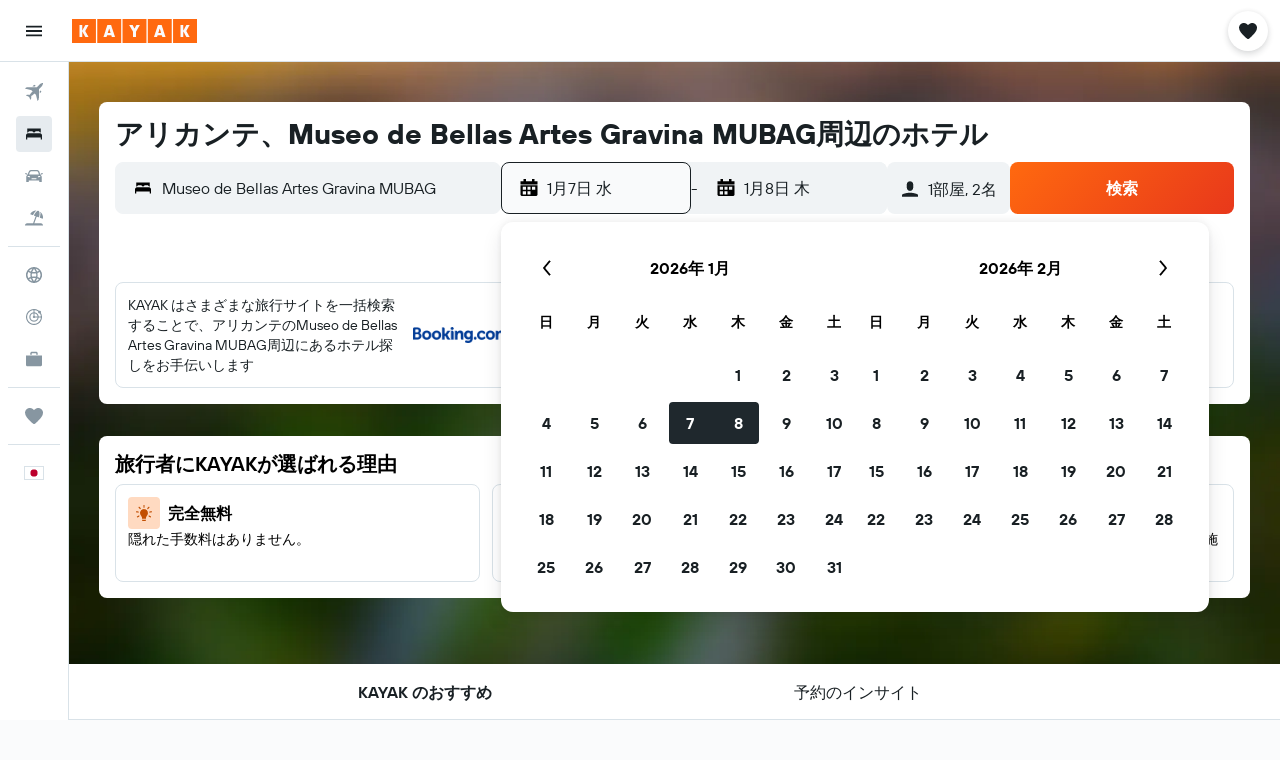

--- FILE ---
content_type: image/svg+xml
request_url: https://www.kayak.co.jp/res/images/flags-svg/jp.svg
body_size: -178
content:
<svg xmlns="http://www.w3.org/2000/svg"  viewBox="0 0 60 40"><path fill="#FFF" d="M0 0h60v40H0z"/><circle fill="#BC002D" cx="30" cy="20" r="12"/></svg>